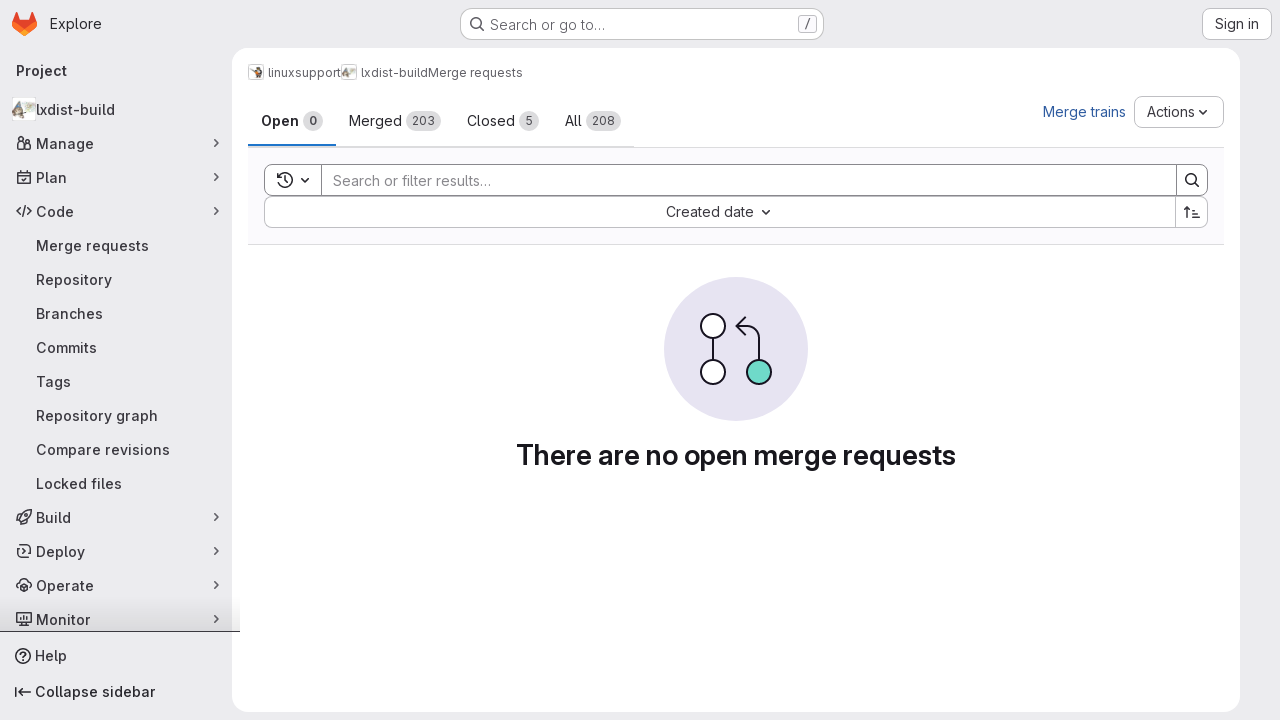

--- FILE ---
content_type: text/javascript; charset=utf-8
request_url: https://gitlab.cern.ch/assets/webpack/3248dfb2.ac9a2353.chunk.js
body_size: 14830
content:
(this.webpackJsonp=this.webpackJsonp||[]).push([["3248dfb2"],{"35TA":function(e,t){var n={kind:"Document",definitions:[{kind:"OperationDefinition",operation:"mutation",name:{kind:"Name",value:"PromoteTimelineEvent"},variableDefinitions:[{kind:"VariableDefinition",variable:{kind:"Variable",name:{kind:"Name",value:"input"}},type:{kind:"NonNullType",type:{kind:"NamedType",name:{kind:"Name",value:"TimelineEventPromoteFromNoteInput"}}},directives:[]}],directives:[],selectionSet:{kind:"SelectionSet",selections:[{kind:"Field",name:{kind:"Name",value:"timelineEventPromoteFromNote"},arguments:[{kind:"Argument",name:{kind:"Name",value:"input"},value:{kind:"Variable",name:{kind:"Name",value:"input"}}}],directives:[],selectionSet:{kind:"SelectionSet",selections:[{kind:"Field",name:{kind:"Name",value:"timelineEvent"},arguments:[],directives:[],selectionSet:{kind:"SelectionSet",selections:[{kind:"Field",name:{kind:"Name",value:"id"},arguments:[],directives:[]}]}},{kind:"Field",name:{kind:"Name",value:"errors"},arguments:[],directives:[]}]}}]}}],loc:{start:0,end:176}};n.loc.source={body:"mutation PromoteTimelineEvent($input: TimelineEventPromoteFromNoteInput!) {\n  timelineEventPromoteFromNote(input: $input) {\n    timelineEvent {\n      id\n    }\n    errors\n  }\n}\n",name:"GraphQL request",locationOffset:{line:1,column:1}};var i={};function s(e,t){for(var n=0;n<e.definitions.length;n++){var i=e.definitions[n];if(i.name&&i.name.value==t)return i}}n.definitions.forEach((function(e){if(e.name){var t=new Set;!function e(t,n){if("FragmentSpread"===t.kind)n.add(t.name.value);else if("VariableDefinition"===t.kind){var i=t.type;"NamedType"===i.kind&&n.add(i.name.value)}t.selectionSet&&t.selectionSet.selections.forEach((function(t){e(t,n)})),t.variableDefinitions&&t.variableDefinitions.forEach((function(t){e(t,n)})),t.definitions&&t.definitions.forEach((function(t){e(t,n)}))}(e,t),i[e.name.value]=t}})),e.exports=n,e.exports.PromoteTimelineEvent=function(e,t){var n={kind:e.kind,definitions:[s(e,t)]};e.hasOwnProperty("loc")&&(n.loc=e.loc);var o=i[t]||new Set,r=new Set,a=new Set;for(o.forEach((function(e){a.add(e)}));a.size>0;){var u=a;a=new Set,u.forEach((function(e){r.has(e)||(r.add(e),(i[e]||new Set).forEach((function(e){a.add(e)})))}))}return r.forEach((function(t){var i=s(e,t);i&&n.definitions.push(i)})),n}(n,"PromoteTimelineEvent")},BmYH:function(e,t,n){"use strict";n.r(t),n.d(t,"useNotes",(function(){return Qt}));var i={};n.r(i),n.d(i,"updateLockedAttribute",(function(){return V})),n.d(i,"expandDiscussion",(function(){return q})),n.d(i,"collapseDiscussion",(function(){return M})),n.d(i,"setNotesData",(function(){return G})),n.d(i,"setNoteableData",(function(){return H})),n.d(i,"setConfidentiality",(function(){return $})),n.d(i,"setUserData",(function(){return z})),n.d(i,"setLastFetchedAt",(function(){return W})),n.d(i,"setInitialNotes",(function(){return Y})),n.d(i,"setTargetNoteHash",(function(){return Q})),n.d(i,"setNotesFetchedState",(function(){return X})),n.d(i,"toggleDiscussion",(function(){return K})),n.d(i,"toggleAllDiscussions",(function(){return J})),n.d(i,"fetchDiscussions",(function(){return Z})),n.d(i,"fetchNotes",(function(){return ee})),n.d(i,"initPolling",(function(){return te})),n.d(i,"fetchDiscussionsBatch",(function(){return ne})),n.d(i,"updateDiscussion",(function(){return ie})),n.d(i,"setDiscussionSortDirection",(function(){return se})),n.d(i,"setTimelineView",(function(){return oe})),n.d(i,"setSelectedCommentPosition",(function(){return re})),n.d(i,"setSelectedCommentPositionHover",(function(){return ae})),n.d(i,"removeNote",(function(){return ue})),n.d(i,"deleteNote",(function(){return ce})),n.d(i,"updateNote",(function(){return de})),n.d(i,"updateOrCreateNotes",(function(){return le})),n.d(i,"promoteCommentToTimelineEvent",(function(){return fe})),n.d(i,"replyToDiscussion",(function(){return he})),n.d(i,"createNewNote",(function(){return pe})),n.d(i,"removePlaceholderNotes",(function(){return ge})),n.d(i,"resolveDiscussion",(function(){return ve})),n.d(i,"toggleResolveNote",(function(){return me})),n.d(i,"closeIssuable",(function(){return _e})),n.d(i,"reopenIssuable",(function(){return be})),n.d(i,"toggleStateButtonLoading",(function(){return Se})),n.d(i,"emitStateChangedEvent",(function(){return Ee})),n.d(i,"toggleIssueLocalState",(function(){return De})),n.d(i,"saveNote",(function(){return Oe})),n.d(i,"setFetchingState",(function(){return Te})),n.d(i,"fetchUpdatedNotes",(function(){return Ie})),n.d(i,"toggleAward",(function(){return ye})),n.d(i,"toggleAwardRequest",(function(){return Ne})),n.d(i,"fetchDiscussionDiffLines",(function(){return ke})),n.d(i,"updateMergeRequestWidget",(function(){return Ce})),n.d(i,"setLoadingState",(function(){return Le})),n.d(i,"filterDiscussion",(function(){return we})),n.d(i,"setCommentsDisabled",(function(){return Pe})),n.d(i,"startTaskList",(function(){return Re})),n.d(i,"updateResolvableDiscussionsCounts",(function(){return je})),n.d(i,"submitSuggestion",(function(){return Ae})),n.d(i,"submitSuggestionBatch",(function(){return Fe})),n.d(i,"addSuggestionInfoToBatch",(function(){return xe})),n.d(i,"removeSuggestionInfoFromBatch",(function(){return Ue})),n.d(i,"convertToDiscussion",(function(){return Be})),n.d(i,"removeConvertedDiscussion",(function(){return Ve})),n.d(i,"setCurrentDiscussionId",(function(){return qe})),n.d(i,"fetchDescriptionVersion",(function(){return Me})),n.d(i,"requestDescriptionVersion",(function(){return Ge})),n.d(i,"receiveDescriptionVersion",(function(){return He})),n.d(i,"receiveDescriptionVersionError",(function(){return $e})),n.d(i,"softDeleteDescriptionVersion",(function(){return ze})),n.d(i,"requestDeleteDescriptionVersion",(function(){return We})),n.d(i,"receiveDeleteDescriptionVersion",(function(){return Ye})),n.d(i,"receiveDeleteDescriptionVersionError",(function(){return Qe})),n.d(i,"updateAssignees",(function(){return Xe})),n.d(i,"updateDiscussionPosition",(function(){return Ke})),n.d(i,"updateMergeRequestFilters",(function(){return Je}));var s={};n.r(s),n.d(s,"filteredDiscussions",(function(){return dt})),n.d(s,"getNotesData",(function(){return lt})),n.d(s,"sortDirection",(function(){return ft})),n.d(s,"timelineEnabled",(function(){return ht})),n.d(s,"getNotesDataByProp",(function(){return pt})),n.d(s,"getNoteableData",(function(){return gt})),n.d(s,"getNoteableDataByProp",(function(){return vt})),n.d(s,"getBlockedByIssues",(function(){return mt})),n.d(s,"userCanReply",(function(){return _t})),n.d(s,"openState",(function(){return bt})),n.d(s,"getUserData",(function(){return St})),n.d(s,"getUserDataByProp",(function(){return Et})),n.d(s,"canUserAddIncidentTimelineEvents",(function(){return Dt})),n.d(s,"notesById",(function(){return Ot})),n.d(s,"noteableType",(function(){return Tt})),n.d(s,"getCurrentUserLastNote",(function(){return Nt})),n.d(s,"getDiscussionCurrentUserLastNote",(function(){return kt})),n.d(s,"showJumpToNextDiscussion",(function(){return Ct})),n.d(s,"isDiscussionResolved",(function(){return Lt})),n.d(s,"allResolvableDiscussions",(function(){return wt})),n.d(s,"resolvedDiscussionsById",(function(){return Pt})),n.d(s,"unresolvedDiscussionsIdsByDate",(function(){return Rt})),n.d(s,"unresolvedDiscussionsIdsByDiff",(function(){return jt})),n.d(s,"resolvedDiscussionCount",(function(){return At})),n.d(s,"discussionTabCounter",(function(){return Ft})),n.d(s,"unresolvedDiscussionsIdsOrdered",(function(){return xt})),n.d(s,"isLastUnresolvedDiscussion",(function(){return Ut})),n.d(s,"findUnresolvedDiscussionIdNeighbor",(function(){return Bt})),n.d(s,"nextUnresolvedDiscussionId",(function(){return Vt})),n.d(s,"previousUnresolvedDiscussionId",(function(){return qt})),n.d(s,"firstUnresolvedDiscussionId",(function(){return Mt})),n.d(s,"getDiscussion",(function(){return Gt})),n.d(s,"suggestionsCount",(function(){return Ht})),n.d(s,"hasDrafts",(function(){return $t})),n.d(s,"getSuggestionsFilePaths",(function(){return zt})),n.d(s,"getFetchDiscussionsConfig",(function(){return Wt})),n.d(s,"allDiscussionsExpanded",(function(){return Yt}));n("3UXl"),n("iyoE");var o=n("8T/f"),r=n("7KAB"),a=n("Tmea"),u=n.n(a),c=(n("UezY"),n("z6RN"),n("hG7+"),n("B++/"),n("47t/"),n("ZzK0"),n("BzOf"),n("aFm2"),n("R9qC"),n("EmJ/")),d=n.n(c),l=n("ewH8"),f=n("XtiI"),h=n("qPgm"),p=n("jlnU"),g=n("bpeo"),v=n("AxUD"),m=n("2ibD"),_=n("/lV4"),b=n("udiD"),S=n("dR/i"),E=n("HzGH"),D=n.n(E),O=n("LX6e"),T=n.n(O),I=n("/ode"),y=n("NmEs"),N=n("3twG"),k=n("Or2z"),C=n("QBXl"),L=n("SqD0"),w=n("FxFN"),P=n("4wgn"),R=n("Fm0f"),j=n("WelT"),A=n("J7NB"),F=n("35TA"),x=n.n(F),U=n("sg/V"),B=n("jiJn");function V({locked:e,fullPath:t}){var n=this;const{iid:i,targetType:s}=this.getNoteableData;return B.c.mutate({mutation:s===v.p?D.a:T.a,variables:{input:{projectPath:t,iid:String(i),locked:e}}}).then((function({data:e}){const t=s===v.p?e.issueSetLocked.issue.discussionLocked:e.mergeRequestSetLocked.mergeRequest.discussionLocked;n[U.F](t)}))}function q(e){e.discussionId&&this.tryStore("legacyDiffs").renderFileForDiscussionId(e.discussionId),this[U.m](e)}function M(e){return this[U.i](e)}function G(e){return this[U.L](e)}function H(e){return this[U.K](e)}function $(e){return this[U.G](e)}function z(e){return this[U.V](e)}function W(e){return this[U.I](e)}function Y(e){return this[U.c](e)}function Q(e){return this[U.T](e)}function X(e){return this[U.M](e)}function K(e){return this[U.Y](e)}function J(){const e=this.allDiscussionsExpanded;this[U.C](!e)}function Z({path:e,filter:t,persistFilter:n}){var i=this;let s=void 0!==t?{params:{notes_filter:t,persist_filter:n}}:null;return this.noteableType===r.MERGE_REQUEST_NOTEABLE_TYPE&&(s={params:{notes_filter:0,persist_filter:!1}}),this.noteableType===r.ISSUE_NOTEABLE_TYPE||this.noteableType===r.MERGE_REQUEST_NOTEABLE_TYPE?this.fetchDiscussionsBatch({path:e,config:s,perPage:20}):m.a.get(e,s).then((function({data:e}){i[U.c](e),i[U.E](!1),i.updateResolvableDiscussionsCounts()}))}function ee(){var e=this;return this.isFetching?null:(this.setFetchingState(!0),this.fetchDiscussions(this.getFetchDiscussionsConfig).then((function(){return e.initPolling()})).then((function(){e.setLoadingState(!1),e.setNotesFetchedState(!0),A.a.$emit("fetchedNotesData"),e.setFetchingState(!1)})).catch((function(){e.setLoadingState(!1),e.setNotesFetchedState(!0),Object(p.createAlert)({message:Object(_.a)("Something went wrong while fetching comments. Please try again.")})})))}function te(){var e=this;if(this.isPollingInitialized)return;this.setLastFetchedAt(this.getNotesDataByProp("lastFetchedAt"));const t=u()((function(){e.fetchUpdatedNotes()}),r.FETCH_UPDATED_NOTES_DEBOUNCE_TIMEOUT);f.a.subscriptions.create({channel:"Noteable::NotesChannel",project_id:this.notesData.projectId,group_id:this.notesData.groupId,noteable_type:this.notesData.noteableType,noteable_id:this.notesData.noteableId},{connected:function(){e.fetchUpdatedNotes()},received(e){"updated"===e.event&&t()}}),this[U.H](!0)}function ne({path:e,config:t,cursor:n,perPage:i}){var s=this;const o={...null==t?void 0:t.params,per_page:i};return n&&(o.cursor=n),m.a.get(e,{params:o}).then((function({data:n,headers:o}){if(s[U.c](n),o&&o["x-next-page-cursor"]){var r;const n={...t};return null!=t&&null!==(r=t.params)&&void 0!==r&&r.persist_filter&&(delete n.params.notes_filter,delete n.params.persist_filter),s.fetchDiscussionsBatch({path:e,config:n,cursor:o["x-next-page-cursor"],perPage:Math.min(Math.round(1.5*i),100)})}s[U.B](!0),s[U.E](!1),s.updateResolvableDiscussionsCounts()}))}function ie(e){return null==e?null:(this[U.bb](e),B.a(this.discussions,e.id))}function se({direction:e,persist:t=!0}){this[U.z]({direction:e,persist:t})}function oe(e){this[U.U](e)}function re(e){this[U.R](e)}function ae(e){this[U.S](e)}function ue(e){const t=this.discussions.find((function({id:t}){return t===e.discussion_id}));this[U.k](e),this.updateMergeRequestWidget(),this.updateResolvableDiscussionsCounts(),Object(y.z)()&&this.tryStore("legacyDiffs").removeDiscussionsFromDiff(t)}function ce(e){var t=this;return m.a.delete(e.path).then((function(){t.removeNote(e)}))}function de({endpoint:e,note:t}){var n=this;return m.a.put(e,t).then((function({data:e}){n[U.db](e),n.startTaskList()}))}function le(e){var t=this;e.forEach((function(e){if(t.notesById[e.id])t[U.db](e);else if(e.type===r.DISCUSSION_NOTE||e.type===r.DIFF_NOTE){B.a(t.discussions,e.discussion_id)?t[U.b](e):e.type!==r.DIFF_NOTE||e.base_discussion?t[U.a](e):(n=t.currentlyFetchingDiscussions)?(!0!==n&&clearTimeout(t.currentlyFetchingDiscussions),t[U.E](setTimeout((function(){t.fetchDiscussions({path:t.notesData.discussionsPath})}),r.DISCUSSION_FETCH_TIMEOUT))):(t[U.E](!0),t.fetchDiscussions({path:t.notesData.discussionsPath}))}else t[U.a](e);var n}))}function fe({noteId:e,addError:t,addGenericError:n}){var i=this;return this[U.P](!0),B.c.mutate({mutation:x.a,variables:{input:{noteId:Object(w.c)(P.I,e)}}}).then((function({data:e={}}){var n;const i=null===(n=e.timelineEventPromoteFromNote)||void 0===n?void 0:n.errors;if(i.length){const e=Object(_.j)(t,{error:i.join(". ")});throw new Error(e)}A.a.$emit("comment-promoted-to-timeline-event"),Object(b.default)(Object(_.a)("Comment added to the timeline."))})).catch((function(e){const t=e.message||n;let i=!1,s=null;t===n&&(i=!0,s=e),Object(p.createAlert)({message:t,captureError:i,error:s})})).finally((function(){i[U.P](!1)}))}function he({endpoint:e,data:t}){var n=this;return m.a.post(e,t).then((function({data:e}){return e.discussion?(n[U.bb](e.discussion),n.updateOrCreateNotes(e.discussion.notes),n.updateMergeRequestWidget(),n.startTaskList(),n.updateResolvableDiscussionsCounts()):n[U.b](e),e}))}function pe({endpoint:e,data:t}){var n=this;return m.a.post(e,t).then((function({data:e}){return e.errors||(n[U.a](e),n.updateMergeRequestWidget(),n.startTaskList(),n.updateResolvableDiscussionsCounts()),e}))}function ge(){return this[U.s]()}function ve({discussionId:e}){const t=B.a(this.discussions,e),n=this.isDiscussionResolved(e);return t?n?Promise.resolve():this.toggleResolveNote({endpoint:t.resolve_path,isResolved:n,discussion:!0}):Promise.reject()}function me({endpoint:e,isResolved:t,discussion:n}){var i=this;const s=t?r.UNRESOLVE_NOTE_METHOD_NAME:r.RESOLVE_NOTE_METHOD_NAME,o=n?U.bb:U.db;return m.a[s](e).then((function({data:e}){i[o](e),i.updateResolvableDiscussionsCounts(),i.updateMergeRequestWidget()}))}function _e(){var e=this;return this.toggleStateButtonLoading(!0),m.a.put(this.notesData.closePath).then((function({data:t}){e[U.h](),e.emitStateChangedEvent(t),e.toggleStateButtonLoading(!1)}))}function be(){var e=this;return this.toggleStateButtonLoading(!0),m.a.put(this.notesData.reopenPath).then((function({data:t}){e[U.u](),e.emitStateChangedEvent(t),e.toggleStateButtonLoading(!1)}))}function Se(e){return this[U.Z](e)}function Ee(e){const t=new CustomEvent(g.a,{detail:{data:e,isClosed:this.openState===v.d}});document.dispatchEvent(t)}function De(e){e===v.d?this[U.h]():e===v.j&&this[U.u]()}function Oe(e){var t=this;const n=e.data.draft_note||e.data["note[note]"]||e.data.note.note;let i=n;const s=B.d(i),o=e.data.in_reply_to_discussion_id;let r;const a={...e};!0===a.isDraft?(r=o?Object(R.a)().addDraftToDiscussion:Object(R.a)().createNewDraft,!a.draft_note&&e.note&&(a.draft_note=a.note,delete a.note)):r=o?this.replyToDiscussion:this.createNewNote,this[U.s](),s&&(i=B.f(i)),i.length&&this[U.W]({id:Object(j.a)()[0],noteBody:i,replyId:o}),s&&this[U.W]({id:Object(j.a)()[0],isSystemNote:!0,noteBody:B.b(n),replyId:o});return r(a).then((function(t){const{quick_actions_status:{messages:n=null,command_names:i=[]}={}}=t;return(null==i?void 0:i.indexOf("submit_review"))>=0&&Object(R.a)().clearDrafts(),s&&n&&(S.a.setConfidentiality&&n.some((function(e){return e.includes("Made this issue confidential")}))&&S.a.setConfidentiality(),d()(".js-gfm-input").trigger("clear-commands-cache.atwho"),Object(p.createAlert)({message:n||Object(_.a)("Commands applied"),variant:p.VARIANT_INFO,parent:e.flashContainer})),t})).then((function(t){const{commands_changes:n}=t,{emoji_award:i}=n||{};if(!i)return t;const s=d()(".js-awards-block").eq(0);return Object(I.a)().then((function(e){e.addAwardToEmojiBar(s,i),e.scrollToAwards()})).catch((function(){Object(p.createAlert)({message:Object(_.a)("Something went wrong while adding your award. Please try again."),parent:e.flashContainer})})).then((function(){return t}))})).then((function(e){const{commands_changes:t}=e,{spend_time:n,time_estimate:i}=t||{};return null==n&&null==i||k.a.$emit("timeTrackingUpdated",{commands_changes:t}),e})).then((function(e){return t[U.s](),e}))}function Te(e){return this[U.N](e)}function Ie(){var e=this;const{endpoint:t,options:n}={endpoint:(i=this).notesData.notesPath,options:{headers:{"X-Last-Fetched-At":i.lastFetchedAt?""+i.lastFetchedAt:void 0}}};var i;return m.a.get(t,n).then((async function({data:t}){var n;if(e.isResolvingDiscussion)return null;if(null!==(n=t.notes)&&void 0!==n&&n.length){var i;const n=null===(i=t.notes)||void 0===i?void 0:i.find((function(e){return"duo_code_review_bot"===e.author.user_type&&!e.system}));if(n){let t=e.discussions.filter((function(e){return e.id===n.discussion_id}));t.length||(t=e.discussions);for(const n of t){const t=n.notes.find((function(e){return"duo_code_review_bot"===e.author.user_type&&e.system}));if(t){e.removeNote(t);break}}}await e.updateOrCreateNotes(t.notes),e.startTaskList(),e.updateResolvableDiscussionsCounts()}e[U.I](t.last_fetched_at)})).catch((function(){}))}function ye({awardName:e,noteId:t}){this[U.X]({awardName:e,note:this.notesById[t]})}function Ne(e){var t=this;const{endpoint:n,awardName:i}=e;return m.a.post(n,{name:i}).then((function(){t.toggleAward(e)}))}function ke(e){var t=this;return m.a.get(e.truncated_diff_lines_path).then((function({data:n}){t[U.A]({discussionId:e.id,diffLines:n.truncated_diff_lines})}))}const Ce=function(){L.a.$emit("mr.discussion.updated")};function Le(e){this[U.O](e)}function we({path:e,filter:t,persistFilter:n}){var i=this;this[U.f](),this.setLoadingState(!0),this.fetchDiscussions({path:e,filter:t,persistFilter:n}).then((function(){i.setLoadingState(!1),i.setNotesFetchedState(!0)})).catch((function(){i.setLoadingState(!1),i.setNotesFetchedState(!0),Object(p.createAlert)({message:Object(_.a)("Something went wrong while fetching comments. Please try again.")})}))}function Pe(e){this[U.l](e)}function Re(){var e=this;return l.default.nextTick((function(){return new C.a({dataType:"note",fieldName:"note",selector:".notes .is-editable",onSuccess:function(){return e.startTaskList()}})}))}function je(){return this[U.eb]()}function Ae({discussionId:e,suggestionId:t,flashContainer:n,message:i}){var s=this;return this[U.Q](!0),h.b.applySuggestion(t,i).then((function(){return s.resolveDiscussion({discussionId:e}).catch((function(){}))})).catch((function(e){var t;const i=Object(_.a)("Something went wrong while applying the suggestion. Please try again."),s=(null===(t=e.response.data)||void 0===t?void 0:t.message)||i;Object(p.createAlert)({message:s,parent:n})})).finally((function(){s[U.Q](!1)}))}function Fe({message:e,flashContainer:t}){var n=this;const i=this.batchSuggestionsInfo.map((function({suggestionId:e}){return e}));return this[U.x](!0),this[U.Q](!0),h.b.applySuggestionBatch(i,e).then((function(){return Promise.all(n.batchSuggestionsInfo.map((function(e){const{discussionId:t}=e;return n.resolveDiscussion({discussionId:t}).catch((function(){}))})))})).then((function(){return n[U.g]()})).catch((function(e){var n;const i=Object(_.a)("Something went wrong while applying the batch of suggestions. Please try again."),s=(null===(n=e.response.data)||void 0===n?void 0:n.message)||i;Object(p.createAlert)({message:s,parent:t})})).finally((function(){n[U.x](!1),n[U.Q](!1)}))}function xe({suggestionId:e,noteId:t,discussionId:n}){return this[U.d]({suggestionId:e,noteId:t,discussionId:n})}function Ue(e){return this[U.t](e)}function Be(e){return this[U.j](e)}function Ve(e){return this[U.r](e)}function qe(e){return this[U.y](e)}function Me({endpoint:e,startingVersion:t,versionId:n}){var i=this;let s=e;return t&&(s=Object(N.C)({start_version_id:t},s)),this.requestDescriptionVersion(),m.a.get(s).then((function(e){i.receiveDescriptionVersion({descriptionVersion:e.data,versionId:n})})).catch((function(e){i.receiveDescriptionVersionError(e),Object(p.createAlert)({message:Object(_.a)("Something went wrong while fetching description changes. Please try again.")})}))}function Ge(){this[U.w]()}function He(e){this[U.p](e)}function $e(e){this[U.q](e)}function ze({endpoint:e,startingVersion:t,versionId:n}){var i=this;let s=e;return t&&(s=Object(N.C)({start_version_id:t},s)),this.requestDeleteDescriptionVersion(),m.a.delete(s).then((function(){i.receiveDeleteDescriptionVersion(n)})).catch((function(e){throw i.receiveDeleteDescriptionVersionError(e),Object(p.createAlert)({message:Object(_.a)("Something went wrong while deleting description changes. Please try again.")}),new Error}))}function We(){this[U.v]()}function Ye(e){this[U.n]({[e]:Object(_.a)("Deleted")})}function Qe(e){this[U.o](e)}function Xe(e){this[U.ab](e)}function Ke(e){this[U.cb](e)}function Je(e){return this[U.J](e)}var Ze=n("VNnR"),et=n.n(Ze),tt=(n("v2fZ"),n("q/Lx")),nt={[U.a](e){const t=e.discussion?e.discussion.notes[0]:e,{discussion_id:n,type:i}=t,[s]=this.discussions.filter((function(e){return e.id===t.discussion_id})),o=i===r.DISCUSSION_NOTE||i===r.DIFF_NOTE;if(!s){let i=e.discussion||t.base_discussion;i||(i={expanded:!0,id:n,individual_note:!o,reply_id:n},o&&Object(y.z)()&&(i.resolvable=t.resolvable,i.resolved=!1,i.active=!0,i.resolve_path=t.resolve_path,i.resolve_with_issue_path=t.resolve_with_issue_path,i.diff_discussion=!1)),i.truncated_diff_lines&&(i.truncated_diff_lines=B.e(i.truncated_diff_lines));const s=[{...t}];delete s[0].base_discussion,this.discussions.push({...i,notes:s})}},[U.b](e){const t=B.a(this.discussions,e.discussion_id),n=t&&B.a(t.notes,e.id);t&&!n&&t.notes.push(e)},[U.k](e){const t=B.a(this.discussions,e.discussion_id);if(t.individual_note)this.discussions.splice(this.discussions.indexOf(t),1);else{const n=B.a(t.notes,e.id);t.notes.splice(t.notes.indexOf(n),1),t.notes.length||this.discussions.splice(this.discussions.indexOf(t),1)}},[U.m]({discussionId:e}){const t=B.a(this.discussions,e);Object.assign(t,{expanded:!0})},[U.i]({discussionId:e}){const t=B.a(this.discussions,e);Object.assign(t,{expanded:!1})},[U.s](){const{discussions:e}=this;for(let t=e.length-1;t>=0;t-=1){const n=e[t],i=n.notes;if(i.length>1)for(let e=i.length-1;e>=0;e-=1)i[e].isPlaceholderNote&&i.splice(e,1);else n.isPlaceholderNote&&e.splice(t,1)}},[U.L](e){Object.assign(this,{notesData:e})},[U.K](e){Object.assign(this,{noteableData:e})},[U.G](e){this.noteableData.confidential=e},[U.F](e){this.noteableData.discussion_locked=e},[U.V](e){Object.assign(this,{userData:e})},[U.f](){this.discussions=[]},[U.c](e){var t=this;e.forEach((function(e){const n={...e},i={};if(n.diff_file&&(i.file_hash=n.diff_file.file_hash,i.truncated_diff_lines=B.e(n.truncated_diff_lines||[])),n.individual_note&&n.notes.length>1)n.notes.forEach((function(e){const s={...n,...i,notes:[e]},o=t.discussions.find((function(t){return t.id===n.id&&t.notes[0].id===e.id}));o?t.discussions.splice(t.discussions.indexOf(o),1,s):t.discussions.push(s)}));else{const e=B.a(t.discussions,n.id);e?t.discussions.splice(t.discussions.indexOf(e),1,{...n,...i,expanded:e.expanded}):t.discussions.push({...n,...i})}}))},[U.I](e){Object.assign(this,{lastFetchedAt:e})},[U.T](e){Object.assign(this,{targetNoteHash:e})},[U.W](e){const t={id:e.id,individual_note:!0,isPlaceholderNote:!0,placeholderType:e.isSystemNote?r.SYSTEM_NOTE:r.NOTE,notes:[{body:e.noteBody}]},n=B.a(this.discussions,e.replyId);n?n.notes=[...n.notes,t]:this.discussions.push(t)},[U.X](e){const{awardName:t,note:n}=e,{id:i,name:s,username:o}=this.userData,r=n.award_emoji.filter((function(t){return""+t.name==""+e.awardName&&t.user.id===i}));r.length?n.award_emoji.splice(n.award_emoji.indexOf(r[0]),1):n.award_emoji.push({name:t,user:{id:i,name:s,username:o}})},[U.Y]({discussionId:e,forceExpanded:t=null}){const n=B.a(this.discussions,e);Object.assign(n,{expanded:null===t?!n.expanded:t})},[U.D]({discussionIds:e,expanded:t}){var n=this;null!=e&&e.length&&e.forEach((function(e){const i=B.a(n.discussions,e);Object.assign(i,{expanded:t})}))},[U.C](e){this.discussions.forEach((function(t){Object.assign(t,{expanded:e})}))},[U.Q](e){this.isResolvingDiscussion=e},[U.db](e){const t=B.a(this.discussions,e.discussion_id);if(delete e.base_discussion,t.individual_note)e.type===r.DISCUSSION_NOTE&&(t.individual_note=!1),t.notes.splice(0,1,e);else{const n=B.a(t.notes,e.id);et()(n,e)||t.notes.splice(t.notes.indexOf(n),1,e)}e.resolvable&&e.id===t.notes[0].id&&Object.assign(t,{resolvable:e.resolvable,resolved:e.resolved,resolved_at:e.resolved_at,resolved_by:e.resolved_by,resolved_by_push:e.resolved_by_push})},[U.e]({noteId:e,discussionId:t,suggestionId:n}){const i=B.a(this.discussions,t),s=B.a(i.notes,e);s.suggestions=s.suggestions.map((function(e){return{...e,applied:e.applied||e.id===n,appliable:!1}}))},[U.x](e){var t=this;this.batchSuggestionsInfo.forEach((function(n){const{discussionId:i,noteId:s,suggestionId:o}=n,r=B.a(t.discussions,i),a=B.a(r.notes,s);a.suggestions=a.suggestions.map((function(t){return{...t,is_applying_batch:t.id===o&&e}}))}))},[U.d]({noteId:e,discussionId:t,suggestionId:n}){this.batchSuggestionsInfo.push({suggestionId:n,noteId:e,discussionId:t})},[U.t](e){const t=this.batchSuggestionsInfo.findIndex((function({suggestionId:t}){return t===e}));-1!==t&&this.batchSuggestionsInfo.splice(t,1)},[U.g](){this.batchSuggestionsInfo.splice(0,this.batchSuggestionsInfo.length)},[U.bb](e){const t=e,n=this.discussions.find((function(e){return e.id===t.id}));t.expanded=!0,Object.assign(n,{...t})},[U.cb]({discussionId:e,position:t}){const n=this.discussions.find((function(t){return t.id===e}));n&&Object.assign(n.position,{...t})},[U.h](){Object.assign(this.noteableData,{state:v.d})},[U.u](){Object.assign(this.noteableData,{state:v.j})},[U.Z](e){Object.assign(this,{isToggleStateButtonLoading:e})},[U.M](e){Object.assign(this,{isNotesFetched:e})},[U.O](e){this.isLoading=e},[U.N](e){this.isFetching=e},[U.A]({discussionId:e,diffLines:t}){B.a(this.discussions,e).truncated_diff_lines=B.e(t)},[U.z]({direction:e,persist:t}){this.discussionSortOrder=e,this.persistSortOrder=t},[U.U](e){this.isTimelineEnabled=e},[U.R](e){this.selectedCommentPosition=e},[U.S](e){this.selectedCommentPositionHover=e},[U.l](e){this.commentsDisabled=e},[U.eb](){this.resolvableDiscussionsCount=this.discussions.filter((function(e){return!e.individual_note&&e.resolvable})).length,this.unresolvedDiscussionsCount=this.discussions.filter((function(e){return!e.individual_note&&e.resolvable&&e.notes.some((function(e){return e.resolvable&&!e.resolved}))})).length},[U.j](e){const t=[...this.convertedDisscussionIds,e];Object.assign(this,{convertedDisscussionIds:t})},[U.r](e){const t=[...this.convertedDisscussionIds];t.splice(t.indexOf(e),1),Object.assign(this,{convertedDisscussionIds:t})},[U.y](e){this.currentDiscussionId=e},[U.w](){this.isLoadingDescriptionVersion=!0},[U.p]({descriptionVersion:e,versionId:t}){const n={...this.descriptionVersions,[t]:e};Object.assign(this,{descriptionVersions:n,isLoadingDescriptionVersion:!1})},[U.q](){this.isLoadingDescriptionVersion=!1},[U.v](){this.isLoadingDescriptionVersion=!0},[U.n](e){this.isLoadingDescriptionVersion=!1,Object.assign(this.descriptionVersions,e)},[U.o](){this.isLoadingDescriptionVersion=!1},[U.ab](e){this.noteableData.assignees=e},[U.E](e){this.currentlyFetchingDiscussions=e},[U.B](e){this.doneFetchingBatchDiscussions=e},[U.P](e){this.isPromoteCommentToTimelineEventInProgress=e},[U.H](e){this.isPollingInitialized=e},[U.J](e){this.mergeRequestFilters=e},reset(){Object.assign(this,Object(tt.a)())}},it=n("OksX"),st=n.n(it),ot=n("HCER"),rt=n.n(ot),at=(n("RFHG"),n("xuo1"),n("LdIe"),n("PTOk"),n("Gtn5")),ut=n("OcFZ"),ct=n("nI2g");function dt(){var e=this;let t=st()(this.discussions);return"merge_request"===this.noteableData.targetType&&(t=t.reduce((function(t,n){return function(e,t){if(e.length===r.MR_FILTER_OPTIONS)return!1;if(0===e.length)return!0;const n=t.notes[0],i=r.MR_FILTER_OPTIONS.filter((function({value:t}){return!e.includes(t)}));for(let e=0,r=i.length;e<r;e+=1){var s,o,a,u,c,d;const r=i[e];if(null!==(s=r.systemNoteIcons)&&void 0!==s&&s.includes(n.system_note_icon_name)||null!==(o=r.noteType)&&void 0!==o&&o.includes(n.type)&&(null===(a=n.author)||void 0===a||!a.bot)||n.system&&null!==(u=r.noteText)&&void 0!==u&&u.some((function(e){return n.note.includes(e)}))||r.individualNote===t.individual_note&&!n.system&&(null===(c=n.author)||void 0===c||!c.bot)||r.bot&&null!==(d=n.author)&&void 0!==d&&d.bot)return!0}return!1}(e.mergeRequestFilters,n)||t.push(n),t}),[])),this.isTimelineEnabled&&(t=t.reduce((function(e,t){const n=t.notes.map((function(e){return{...t,id:e.id,created_at:e.created_at,individual_note:!0,notes:[e]}}));return e.concat(n)}),[]).sort((function(e,t){return new Date(e.created_at)-new Date(t.created_at)}))),t=Object(ct.a)(t),t=t.concat(Object(R.a)().drafts.filter((function(e){return!e.file_path&&!e.discussion_id})).map((function(e){return{...e,individual_note:!0}})).sort((function(e,t){return e.id-t.id}))),this.discussionSortOrder===r.DESC&&(t=t.reverse()),t}function lt(){return this.notesData}function ft(){return this.discussionSortOrder}function ht(){return this.isTimelineEnabled}function pt(){var e=this;return function(t){return e.notesData[t]}}function gt(){return this.noteableData}function vt(){var e=this;return function(t){return e.noteableData[t]}}function mt(){return this.noteableData.blocked_by_issues}function _t(){return Boolean(this.noteableData.current_user.can_create_note)}function bt(){return Object(y.z)()?ut.a.state:this.noteableData.state}function St(){return this.userData||{}}function Et(){var e=this;return function(t){return e.userData&&e.userData[t]}}function Dt(){var e;return Boolean((null===(e=this.userData)||void 0===e?void 0:e.can_add_timeline_events)&&this.noteableData.type===r.NOTEABLE_TYPE_MAPPING.Incident)}function Ot(){return this.discussions.reduce((function(e,t){return t.notes.every((function(t){return Object.assign(e,{[t.id]:t})})),e}),{})}function Tt(){const{ISSUE_NOTEABLE_TYPE:e,MERGE_REQUEST_NOTEABLE_TYPE:t,EPIC_NOTEABLE_TYPE:n}=r;return this.noteableData.noteableType===n?n:this.noteableData.merge_params?t:e}const It=function(e){return e.slice(0).reverse()},yt=function(e,t){return!e.system&&t.userData&&e.author&&e.author.id===t.userData.id};function Nt(){var e=this;return rt()(It(this.discussions).map((function(e){return It(e.notes)}))).find((function(t){return yt(t,e)}))}function kt(){var e=this;return function(t){return It(t.notes).find((function(t){return yt(t,e)}))}}function Ct(){var e=this;return function(t="discussion"){return("discussion"!==t?e.unresolvedDiscussionsIdsByDiff:e.unresolvedDiscussionsIdsByDate).length>1}}function Lt(){var e=this;return function(t){return void 0!==e.resolvedDiscussionsById[t]}}function wt(){return this.discussions.filter((function(e){return!e.individual_note&&e.resolvable}))}function Pt(){const e={};return this.discussions.filter((function(e){return e.resolvable})).forEach((function(t){if(t.notes){t.notes.filter((function(e){return e.resolvable})).every((function(e){return e.resolved}))&&(e[t.id]=t)}})),e}function Rt(){return this.allResolvableDiscussions.filter((function(e){return!e.resolved})).sort((function(e,t){const n=new Date(e.notes[0].created_at),i=new Date(t.notes[0].created_at);return n<i?-1:n===i?0:1})).map((function(e){return e.id}))}function jt(){const e=this.tryStore("legacyDiffs").diffFiles;return this.allResolvableDiscussions.filter((function(e){return!e.resolved&&e.active})).sort((function(t,n){let i=0;if(!t.diff_file||!n.diff_file)return i;const s=e.find((function(e){return Object(at.h)({fileA:e,fileB:t.diff_file,mode:"mr"})})),o=e.find((function(e){return Object(at.h)({fileA:e,fileB:n.diff_file,mode:"mr"})}));s&&o&&(i=s.order-o.order);const r=[t.position.new_line,t.position.old_line],a=[n.position.new_line,n.position.old_line];return i<0||0===i&&Math.max(r[0],r[1])<Math.max(a[0],a[1])?-1:1})).map((function(e){return e.id}))}function At(){const e=this.resolvedDiscussionsById;return Object.keys(e).length}function Ft(){return this.discussions.reduce((function(e,t){return e+t.notes.filter((function(e){return!e.system&&!e.placeholder})).length}),0)}function xt(){var e=this;return function(t){return t?e.unresolvedDiscussionsIdsByDiff:e.unresolvedDiscussionsIdsByDate}}function Ut(){var e=this;return function(t,n){const i=e.unresolvedDiscussionsIdsOrdered(n);return i[i.length-1]===t}}function Bt(){var e=this;return function({discussionId:t,diffOrder:n,step:i}){const s=e.unresolvedDiscussionsIdsOrdered(n),o=e.unresolvedDiscussionsIdsOrdered(!1),r=s.length?s:o,a=r.indexOf(t)+i;return a<0&&i<0?r[r.length-1]:a===r.length&&i>0?r[0]:r[a]}}function Vt(){var e=this;return function(t,n){return e.findUnresolvedDiscussionIdNeighbor({discussionId:t,diffOrder:n,step:1})}}function qt(){var e=this;return function(t,n){return e.findUnresolvedDiscussionIdNeighbor({discussionId:t,diffOrder:n,step:-1})}}function Mt(){var e=this;return function(t){return t?e.unresolvedDiscussionsIdsByDiff[0]:e.unresolvedDiscussionsIdsByDate[0]}}function Gt(){var e=this;return function(t){return e.discussions.find((function(e){return e.id===t}))}}function Ht(){return Object.values(this.notesById).filter((function(e){var t;return null===(t=e.suggestions)||void 0===t?void 0:t.length})).length}function $t(){return Boolean(Object(R.a)().hasDrafts)}function zt(){var e=this;return function(){return e.batchSuggestionsInfo.reduce((function(t,n){var i;const s=e.discussions.find((function(e){return e.id===n.discussionId}));return-1===t.indexOf(null==s||null===(i=s.diff_file)||void 0===i?void 0:i.file_path)&&t.push(s.diff_file.file_path),t}),[])}}function Wt(){const e={path:this.getNotesDataByProp("discussionsPath")},t=this.getNotesDataByProp("notesFilter")||r.DISCUSSION_FILTERS_DEFAULT_VALUE;return Object(N.k)(r.NOTE_UNDERSCORE)&&t!==r.DISCUSSION_FILTERS_DEFAULT_VALUE?{...e,filter:r.DISCUSSION_FILTERS_DEFAULT_VALUE,persistFilter:!1}:e}function Yt(){return this.discussions.every((function(e){return e.expanded}))}const Qt=Object(o.c)("legacyNotes",{state:()=>({discussions:[],discussionSortOrder:r.ASC,persistSortOrder:!0,convertedDisscussionIds:[],targetNoteHash:null,lastFetchedAt:null,currentDiscussionId:null,batchSuggestionsInfo:[],currentlyFetchingDiscussions:!1,doneFetchingBatchDiscussions:!1,selectedCommentPosition:null,selectedCommentPositionHover:null,isToggleStateButtonLoading:!1,isNotesFetched:!1,isLoading:!0,isLoadingDescriptionVersion:!1,isPromoteCommentToTimelineEventInProgress:!1,notesData:{markdownDocsPath:""},userData:{},noteableData:{discussion_locked:!1,archived:!1,confidential:!1,current_user:{},preview_note_path:"path/to/preview"},isResolvingDiscussion:!1,commentsDisabled:!1,resolvableDiscussionsCount:0,unresolvedDiscussionsCount:0,descriptionVersions:{},isTimelineEnabled:!1,isFetching:!1,isPollingInitialized:!1,mergeRequestFilters:r.MR_FILTER_OPTIONS.map((function(e){return e.value}))}),actions:{...nt,...i},getters:{...s}})},HCER:function(e,t,n){var i=n("4ips");e.exports=function(e){return(null==e?0:e.length)?i(e,1/0):[]}},HzGH:function(e,t){var n={kind:"Document",definitions:[{kind:"OperationDefinition",operation:"mutation",name:{kind:"Name",value:"updateIssueLocked"},variableDefinitions:[{kind:"VariableDefinition",variable:{kind:"Variable",name:{kind:"Name",value:"input"}},type:{kind:"NonNullType",type:{kind:"NamedType",name:{kind:"Name",value:"IssueSetLockedInput"}}},directives:[]}],directives:[],selectionSet:{kind:"SelectionSet",selections:[{kind:"Field",name:{kind:"Name",value:"issueSetLocked"},arguments:[{kind:"Argument",name:{kind:"Name",value:"input"},value:{kind:"Variable",name:{kind:"Name",value:"input"}}}],directives:[],selectionSet:{kind:"SelectionSet",selections:[{kind:"Field",name:{kind:"Name",value:"issue"},arguments:[],directives:[],selectionSet:{kind:"SelectionSet",selections:[{kind:"Field",name:{kind:"Name",value:"id"},arguments:[],directives:[]},{kind:"Field",name:{kind:"Name",value:"discussionLocked"},arguments:[],directives:[]}]}},{kind:"Field",name:{kind:"Name",value:"errors"},arguments:[],directives:[]}]}}]}}],loc:{start:0,end:160}};n.loc.source={body:"mutation updateIssueLocked($input: IssueSetLockedInput!) {\n  issueSetLocked(input: $input) {\n    issue {\n      id\n      discussionLocked\n    }\n    errors\n  }\n}\n",name:"GraphQL request",locationOffset:{line:1,column:1}};var i={};function s(e,t){for(var n=0;n<e.definitions.length;n++){var i=e.definitions[n];if(i.name&&i.name.value==t)return i}}n.definitions.forEach((function(e){if(e.name){var t=new Set;!function e(t,n){if("FragmentSpread"===t.kind)n.add(t.name.value);else if("VariableDefinition"===t.kind){var i=t.type;"NamedType"===i.kind&&n.add(i.name.value)}t.selectionSet&&t.selectionSet.selections.forEach((function(t){e(t,n)})),t.variableDefinitions&&t.variableDefinitions.forEach((function(t){e(t,n)})),t.definitions&&t.definitions.forEach((function(t){e(t,n)}))}(e,t),i[e.name.value]=t}})),e.exports=n,e.exports.updateIssueLocked=function(e,t){var n={kind:e.kind,definitions:[s(e,t)]};e.hasOwnProperty("loc")&&(n.loc=e.loc);var o=i[t]||new Set,r=new Set,a=new Set;for(o.forEach((function(e){a.add(e)}));a.size>0;){var u=a;a=new Set,u.forEach((function(e){r.has(e)||(r.add(e),(i[e]||new Set).forEach((function(e){a.add(e)})))}))}return r.forEach((function(t){var i=s(e,t);i&&n.definitions.push(i)})),n}(n,"updateIssueLocked")},J7NB:function(e,t,n){"use strict";var i=n("7xOh");t.a=Object(i.a)()},LX6e:function(e,t){var n={kind:"Document",definitions:[{kind:"OperationDefinition",operation:"mutation",name:{kind:"Name",value:"updateMergeRequestLocked"},variableDefinitions:[{kind:"VariableDefinition",variable:{kind:"Variable",name:{kind:"Name",value:"input"}},type:{kind:"NonNullType",type:{kind:"NamedType",name:{kind:"Name",value:"MergeRequestSetLockedInput"}}},directives:[]}],directives:[],selectionSet:{kind:"SelectionSet",selections:[{kind:"Field",name:{kind:"Name",value:"mergeRequestSetLocked"},arguments:[{kind:"Argument",name:{kind:"Name",value:"input"},value:{kind:"Variable",name:{kind:"Name",value:"input"}}}],directives:[],selectionSet:{kind:"SelectionSet",selections:[{kind:"Field",name:{kind:"Name",value:"mergeRequest"},arguments:[],directives:[],selectionSet:{kind:"SelectionSet",selections:[{kind:"Field",name:{kind:"Name",value:"id"},arguments:[],directives:[]},{kind:"Field",name:{kind:"Name",value:"discussionLocked"},arguments:[],directives:[]}]}},{kind:"Field",name:{kind:"Name",value:"errors"},arguments:[],directives:[]}]}}]}}],loc:{start:0,end:188}};n.loc.source={body:"mutation updateMergeRequestLocked($input: MergeRequestSetLockedInput!) {\n  mergeRequestSetLocked(input: $input) {\n    mergeRequest {\n      id\n      discussionLocked\n    }\n    errors\n  }\n}\n",name:"GraphQL request",locationOffset:{line:1,column:1}};var i={};function s(e,t){for(var n=0;n<e.definitions.length;n++){var i=e.definitions[n];if(i.name&&i.name.value==t)return i}}n.definitions.forEach((function(e){if(e.name){var t=new Set;!function e(t,n){if("FragmentSpread"===t.kind)n.add(t.name.value);else if("VariableDefinition"===t.kind){var i=t.type;"NamedType"===i.kind&&n.add(i.name.value)}t.selectionSet&&t.selectionSet.selections.forEach((function(t){e(t,n)})),t.variableDefinitions&&t.variableDefinitions.forEach((function(t){e(t,n)})),t.definitions&&t.definitions.forEach((function(t){e(t,n)}))}(e,t),i[e.name.value]=t}})),e.exports=n,e.exports.updateMergeRequestLocked=function(e,t){var n={kind:e.kind,definitions:[s(e,t)]};e.hasOwnProperty("loc")&&(n.loc=e.loc);var o=i[t]||new Set,r=new Set,a=new Set;for(o.forEach((function(e){a.add(e)}));a.size>0;){var u=a;a=new Set,u.forEach((function(e){r.has(e)||(r.add(e),(i[e]||new Set).forEach((function(e){a.add(e)})))}))}return r.forEach((function(t){var i=s(e,t);i&&n.definitions.push(i)})),n}(n,"updateMergeRequestLocked")},OcFZ:function(e,t,n){"use strict";n.d(t,"a",(function(){return i}));const i=n("ewH8").default.observable({state:"",updateStatus:null})},OksX:function(e,t,n){var i=n("/eF7");e.exports=function(e){return i(e,4)}},SqD0:function(e,t,n){"use strict";var i=n("7xOh");t.a=Object(i.a)()},bpeo:function(e,t,n){"use strict";n.d(t,"a",(function(){return i}));const i="issuable_vue_app:change"},"dR/i":function(e,t,n){"use strict";n.d(t,"a",(function(){return S}));var i=n("b9Gi"),s=n("ewH8"),o=n("jlnU"),r=n("/lV4"),a=n("H3X6"),u=n("d6eQ"),c=n("kMc5"),d=n("d85j"),l=n("zIFf"),f={components:{GlIcon:d.a},directives:{GlTooltip:l.a},props:{confidential:{type:Boolean,required:!0}},computed:{confidentialIcon(){return this.confidential?"eye-slash":"eye"},tooltipLabel(){return this.confidential?Object(r.a)("Confidential"):Object(r.a)("Not confidential")}}},h=n("tBpV"),p=Object(h.a)(f,(function(){var e=this,t=e._self._c;return t("div",[t("div",{directives:[{name:"gl-tooltip",rawName:"v-gl-tooltip.viewport.left",modifiers:{viewport:!0,left:!0}}],staticClass:"sidebar-collapsed-icon",attrs:{title:e.tooltipLabel,"data-testid":"sidebar-collapsed-icon"},on:{click:function(t){return e.$emit("expandSidebar")}}},[t("gl-icon",{staticClass:"sidebar-item-icon gl-inline-block",class:{"is-active":e.confidential},attrs:{size:16,name:e.confidentialIcon}})],1),e._v(" "),t("gl-icon",{staticClass:"sidebar-item-icon hide-collapsed gl-inline-block",class:{"is-active":e.confidential},attrs:{size:16,name:e.confidentialIcon}}),e._v(" "),t("span",{staticClass:"hide-collapsed",attrs:{"data-testid":"confidential-text"}},[e._v("\n    "+e._s(e.tooltipLabel)+"\n  ")])],1)}),[],!1,null,null,null).exports,g=n("dIEn"),v=n("CbCZ"),m=n("AxUD"),_={i18n:{confidentialityOnWarning:Object(r.a)("You are going to turn on confidentiality. Only %{context} members with %{strongStart}%{permissions}%{strongEnd} can view or be notified about this %{issuableType}."),confidentialityOffWarning:Object(r.a)("You are going to turn off the confidentiality. This means %{strongStart}everyone%{strongEnd} will be able to see%{commentText} this %{issuableType}.")},components:{GlSprintf:g.a,GlButton:v.a},props:{iid:{type:String,required:!0},fullPath:{type:String,required:!0},confidential:{required:!0,type:Boolean},issuableType:{required:!0,type:String}},data:()=>({loading:!1}),computed:{toggleButtonText(){return this.loading?Object(r.a)("Applying"):this.confidential?Object(r.a)("Turn off"):Object(r.a)("Turn on")},warningMessage(){return this.confidential?this.$options.i18n.confidentialityOffWarning:this.$options.i18n.confidentialityOnWarning},isIssue(){return this.issuableType===m.p},isTestCase(){return this.issuableType===m.s},isIssueOrTestCase(){return this.isIssue||this.isTestCase},context(){return this.isIssueOrTestCase?Object(r.a)("project"):Object(r.a)("group")},workspacePath(){return this.isIssueOrTestCase?{projectPath:this.fullPath}:{groupPath:this.fullPath}},permissions(){return this.isIssue?Object(r.a)("at least the Planner role, the author, and assignees"):Object(r.a)("at least the Planner role")},issuableTypeText(){return m.w[this.issuableType]},commentText(){return this.isTestCase?"":Object(r.a)(" and leave a comment on")}},methods:{submitForm(){var e=this;this.loading=!0,this.$apollo.mutate({mutation:u.b[this.issuableType].mutation,variables:{input:{...this.workspacePath,iid:this.iid,confidential:!this.confidential}}}).then((function({data:{issuableSetConfidential:{errors:t}}}){t.length?Object(o.createAlert)({message:t[0]}):e.$emit("closeForm")})).catch((function(){Object(o.createAlert)({message:Object(r.j)(Object(r.a)("Something went wrong while setting %{issuableType} confidentiality."),{issuableType:e.issuableTypeText})})})).finally((function(){e.loading=!1}))}}},b=Object(h.a)(_,(function(){var e=this,t=e._self._c;return t("div",{staticClass:"dropdown show"},[t("div",{staticClass:"dropdown-menu sidebar-item-warning-message"},[t("div",[t("p",{attrs:{"data-testid":"warning-message"}},[t("gl-sprintf",{attrs:{message:e.warningMessage},scopedSlots:e._u([{key:"strong",fn:function({content:n}){return[t("strong",[t("gl-sprintf",{attrs:{message:n},scopedSlots:e._u([{key:"permissions",fn:function(){return[e._v(e._s(e.permissions))]},proxy:!0}],null,!0)})],1)]}},{key:"context",fn:function(){return[e._v(e._s(e.context))]},proxy:!0},{key:"commentText",fn:function(){return[e._v(e._s(e.commentText))]},proxy:!0},{key:"issuableType",fn:function(){return[e._v(e._s(e.issuableTypeText))]},proxy:!0}])})],1),e._v(" "),t("div",{staticClass:"sidebar-item-warning-message-actions"},[t("gl-button",{staticClass:"gl-mr-3",attrs:{"data-testid":"confidential-cancel"},on:{click:function(t){return e.$emit("closeForm")}}},[e._v("\n          "+e._s(e.__("Cancel"))+"\n        ")]),e._v(" "),t("gl-button",{attrs:{category:"secondary",variant:"confirm",disabled:e.loading,loading:e.loading,"data-testid":"confidential-toggle"},on:{click:function(t){return t.preventDefault(),e.submitForm.apply(null,arguments)}}},[e._v("\n          "+e._s(e.toggleButtonText)+"\n        ")])],1)])])])}),[],!1,null,null,null).exports;const S=s.default.observable({setConfidentiality:null}),E=new CustomEvent("hiddenGlDropdown",{bubbles:!0});var D={tracking:{event:a.l.editEvent,label:a.l.rightSidebarLabel,property:"confidentiality"},components:{SidebarEditableItem:c.a,SidebarConfidentialityContent:p,SidebarConfidentialityForm:b},inject:{isClassicSidebar:{default:!1}},props:{iid:{type:String,required:!0},fullPath:{type:String,required:!0},issuableType:{required:!0,type:String}},data:()=>({confidential:!1}),apollo:{confidential:{query(){return u.b[this.issuableType].query},variables(){return{fullPath:this.fullPath,iid:String(this.iid)}},update(e){var t;return(null===(t=e.workspace)||void 0===t||null===(t=t.issuable)||void 0===t?void 0:t.confidential)||!1},skip(){return!this.iid},result({data:e}){var t;e&&this.$emit("confidentialityUpdated",null===(t=e.workspace)||void 0===t||null===(t=t.issuable)||void 0===t?void 0:t.confidential)},error(){Object(o.createAlert)({message:Object(r.j)(Object(r.a)("Something went wrong while setting %{issuableType} confidentiality."),{issuableType:this.issuableType})})}}},computed:{isLoading(){return this.$apollo.queries.confidential.loading}},mounted(){S.setConfidentiality=this.setConfidentiality},destroyed(){S.setConfidentiality=null},methods:{closeForm(){this.$refs.editable.collapse(),this.$el.dispatchEvent(E),this.$emit("closeForm")},setConfidentiality(){var e=this;const{defaultClient:t}=this.$apollo.provider.clients,n=t.readQuery({query:u.b[this.issuableType].query,variables:{fullPath:this.fullPath,iid:this.iid}}),s=Object(i.a)(n,(function(t){t.workspace.issuable.confidential=!e.confidential}));t.writeQuery({query:u.b[this.issuableType].query,variables:{fullPath:this.fullPath,iid:this.iid},data:s})},expandSidebar(){this.$refs.editable.expand(),this.$emit("expandSidebar")}}},O=Object(h.a)(D,(function(){var e=this,t=e._self._c;return t("sidebar-editable-item",{ref:"editable",staticClass:"block confidentiality",attrs:{title:e.__("Confidentiality"),tracking:e.$options.tracking,loading:e.isLoading,"data-testid":"sidebar-confidentiality"},scopedSlots:e._u([{key:"collapsed",fn:function(){return[t("div",[e.isLoading?e._e():t("sidebar-confidentiality-content",{class:{"gl-mt-3":!e.isClassicSidebar},attrs:{confidential:e.confidential},on:{expandSidebar:e.expandSidebar}})],1)]},proxy:!0},{key:"default",fn:function(){return[t("sidebar-confidentiality-content",{attrs:{confidential:e.confidential}}),e._v(" "),t("sidebar-confidentiality-form",{attrs:{iid:e.iid,"full-path":e.fullPath,confidential:e.confidential,"issuable-type":e.issuableType},on:{closeForm:e.closeForm}})]},proxy:!0}])})}),[],!1,null,null,null);t.b=O.exports},jiJn:function(e,t,n){"use strict";n.d(t,"a",(function(){return a})),n.d(t,"b",(function(){return u})),n.d(t,"d",(function(){return c})),n.d(t,"f",(function(){return d})),n.d(t,"e",(function(){return l})),n.d(t,"c",(function(){return f}));n("UezY"),n("z6RN"),n("hG7+"),n("3UXl"),n("iyoE");var i=n("04nr"),s=n("5v28"),o=n("Gs6c"),r=n("/lV4");const a=function(e,t){return e.filter((function(e){return e.id===t}))[0]},u=function(e){let t=Object(r.a)("Applying command");const n=(o.a.get(gl.GfmAutoComplete.dataSources.commands)||[]).filter((function(t){return new RegExp("/"+t.name).test(e)}));if(n&&n.length)if(n.length>1)t=Object(r.a)("Applying multiple commands");else{const e=n[0].description.toLowerCase();t=Object(r.j)(Object(r.a)("Applying command to %{commandDescription}"),{commandDescription:e})}return t},c=function(e){return/^\/\w+.*$/gm.test(e)},d=function(e){return e.replace(/^\/\w+.*$/gm,"").trim()},l=function(e){return e.map((function(e){return{...Object(i.s)(e)}}))},f=Object(s.d)({},{fetchPolicy:s.e.NO_CACHE})},kMc5:function(e,t,n){"use strict";var i=n("CbCZ"),s=n("NnjE"),o=n("zIFf"),r=n("/lV4"),a={i18n:{unassigned:Object(r.a)("Unassigned")},components:{GlButton:i.a,GlLoadingIcon:s.a},directives:{GlTooltip:o.a},inject:{canUpdate:{},isClassicSidebar:{default:!1}},props:{buttonId:{type:String,required:!1,default:""},title:{type:String,required:!1,default:""},loading:{type:Boolean,required:!1,default:!1},initialLoading:{type:Boolean,required:!1,default:!1},isDirty:{type:Boolean,required:!1,default:!1},tracking:{type:Object,required:!1,default:function(){return{event:null,label:null,property:null}}},canEdit:{type:Boolean,required:!1,default:!0},shouldShowConfirmationPopover:{type:Boolean,required:!1,default:!1},editTooltip:{type:String,required:!1,default:""},editAriaLabel:{type:String,required:!1,default:""},editKeyshortcuts:{type:String,required:!1,default:""}},data:()=>({edit:!1}),computed:{editButtonText(){return this.isDirty?Object(r.a)("Apply"):Object(r.a)("Edit")},editTooltipText(){return this.isDirty?"":this.editTooltip},editAriaLabelText(){return this.isDirty?this.editButtonText:this.editAriaLabel},editKeyshortcutsText(){return this.isDirty?Object(r.a)("Escape"):this.editKeyshortcuts}},destroyed(){window.removeEventListener("click",this.collapseWhenOffClick),window.removeEventListener("keyup",this.collapseOnEscape)},methods:{collapseWhenOffClick({target:e}){this.$el.contains(e)||this.collapse()},collapseOnEscape({key:e}){"Escape"===e&&this.collapse()},expand(){this.edit||(this.canEdit&&this.canUpdate&&(this.edit=!0),this.$emit("open"),window.addEventListener("click",this.collapseWhenOffClick),window.addEventListener("keyup",this.collapseOnEscape))},collapse({emitEvent:e=!0}={}){this.edit&&(this.edit=!1,e&&this.$emit("close"),window.removeEventListener("click",this.collapseWhenOffClick),window.removeEventListener("keyup",this.collapseOnEscape))},toggle({emitEvent:e=!0}={}){this.shouldShowConfirmationPopover?this.$emit("edit-confirm"):this.edit?this.collapse({emitEvent:e}):this.expand()}}},u=n("tBpV"),c=Object(u.a)(a,(function(){var e=this,t=e._self._c;return t("div",[t("div",{staticClass:"gl-flex gl-items-center gl-font-bold gl-leading-20 gl-text-default",on:{click:function(t){return t.target!==t.currentTarget?null:e.collapse.apply(null,arguments)}}},[t("span",{staticClass:"hide-collapsed",attrs:{"data-testid":"title"},on:{click:e.collapse}},[e._v("\n      "+e._s(e.title)+"\n    ")]),e._v(" "),e._t("title-extra"),e._v(" "),e.loading||e.initialLoading?t("gl-loading-icon",{staticClass:"hide-collapsed gl-ml-2",attrs:{size:"sm",inline:""}}):e._e(),e._v(" "),e.loading&&e.isClassicSidebar?t("gl-loading-icon",{staticClass:"hide-expanded gl-mx-auto gl-my-0",attrs:{size:"sm",inline:""}}):e._e(),e._v(" "),e._t("collapsed-right"),e._v(" "),e.canUpdate&&!e.initialLoading&&e.canEdit?t("gl-button",{directives:[{name:"gl-tooltip",rawName:"v-gl-tooltip.viewport.html",modifiers:{viewport:!0,html:!0}}],staticClass:"hide-collapsed shortcut-sidebar-dropdown-toggle -gl-mr-2 gl-ml-auto",attrs:{id:e.buttonId,category:"tertiary",size:"small",title:e.editTooltipText,"aria-label":e.editAriaLabelText,"aria-keyshortcuts":e.editKeyshortcutsText,"data-testid":"edit-button","data-track-action":e.tracking.event,"data-track-label":e.tracking.label,"data-track-property":e.tracking.property},on:{keyup:function(t){return!t.type.indexOf("key")&&e._k(t.keyCode,"esc",27,t.key,["Esc","Escape"])?null:e.toggle.apply(null,arguments)},click:e.toggle}},[e._v("\n      "+e._s(e.editButtonText)+"\n    ")]):e._e()],2),e._v(" "),e.initialLoading?e._e():[t("div",{directives:[{name:"show",rawName:"v-show",value:!e.edit,expression:"!edit"}],attrs:{"data-testid":"collapsed-content"}},[e._t("collapsed",(function(){return[e._v(e._s(e.__("None")))]}))],2),e._v(" "),t("div",{directives:[{name:"show",rawName:"v-show",value:e.edit,expression:"edit"}],class:{"gl-mt-3":!e.isClassicSidebar},attrs:{"data-testid":"expanded-content"}},[e._t("default",null,{edit:e.edit,toggle:e.toggle})],2)]],2)}),[],!1,null,null,null);t.a=c.exports},nI2g:function(e,t,n){"use strict";n.d(t,"a",(function(){return s}));n("RFHG"),n("z6RN"),n("xuo1"),n("v2fZ");var i=n("7KAB");const s=function(e){let t=null,n=-1;return e.slice(0).reduce((function(e,s){const o=s.notes[0];if(function(e){return e.system&&e.note===i.DESCRIPTION_TYPE}(o))if(t){if(t){(function(e,t){const n=new Date(e.created_at),i=(new Date(t.created_at)-n)/1e3/60;return Math.ceil(i)})(t,o)>i.TIME_DIFFERENCE_VALUE||o.author.id!==t.author.id||t.description_version_deleted?(t=o,n=e.length):(o.start_description_version_id=t.description_version_id,e.splice(n,1),n=e.length)}}else t=o,n=e.length;return e.push(s),e}),[])}},"q/Lx":function(e,t,n){"use strict";n("3UXl"),n("iyoE");var i=n("7KAB");t.a=function(){return{discussions:[],discussionSortOrder:i.ASC,persistSortOrder:!0,convertedDisscussionIds:[],targetNoteHash:null,lastFetchedAt:null,currentDiscussionId:null,batchSuggestionsInfo:[],currentlyFetchingDiscussions:!1,doneFetchingBatchDiscussions:!1,selectedCommentPosition:null,selectedCommentPositionHover:null,isToggleStateButtonLoading:!1,isNotesFetched:!1,isLoading:!0,isLoadingDescriptionVersion:!1,isPromoteCommentToTimelineEventInProgress:!1,notesData:{markdownDocsPath:""},userData:{},noteableData:{discussion_locked:!1,archived:!1,confidential:!1,current_user:{},preview_note_path:"path/to/preview"},isResolvingDiscussion:!1,commentsDisabled:!1,resolvableDiscussionsCount:0,unresolvedDiscussionsCount:0,descriptionVersions:{},isTimelineEnabled:!1,isFetching:!1,isPollingInitialized:!1,mergeRequestFilters:i.MR_FILTER_OPTIONS.map((function(e){return e.value}))}}},"sg/V":function(e,t,n){"use strict";n.d(t,"a",(function(){return i})),n.d(t,"b",(function(){return s})),n.d(t,"c",(function(){return o})),n.d(t,"f",(function(){return r})),n.d(t,"k",(function(){return a})),n.d(t,"s",(function(){return u})),n.d(t,"L",(function(){return c})),n.d(t,"K",(function(){return d})),n.d(t,"V",(function(){return l})),n.d(t,"I",(function(){return f})),n.d(t,"T",(function(){return h})),n.d(t,"W",(function(){return p})),n.d(t,"X",(function(){return g})),n.d(t,"db",(function(){return v})),n.d(t,"bb",(function(){return m})),n.d(t,"cb",(function(){return _})),n.d(t,"A",(function(){return b})),n.d(t,"N",(function(){return S})),n.d(t,"M",(function(){return E})),n.d(t,"O",(function(){return D})),n.d(t,"l",(function(){return O})),n.d(t,"e",(function(){return T})),n.d(t,"x",(function(){return I})),n.d(t,"d",(function(){return y})),n.d(t,"t",(function(){return N})),n.d(t,"g",(function(){return k})),n.d(t,"j",(function(){return C})),n.d(t,"r",(function(){return L})),n.d(t,"ab",(function(){return w})),n.d(t,"H",(function(){return P})),n.d(t,"i",(function(){return R})),n.d(t,"m",(function(){return j})),n.d(t,"Y",(function(){return A})),n.d(t,"D",(function(){return F})),n.d(t,"C",(function(){return x})),n.d(t,"eb",(function(){return U})),n.d(t,"y",(function(){return B})),n.d(t,"z",(function(){return V})),n.d(t,"U",(function(){return q})),n.d(t,"R",(function(){return M})),n.d(t,"S",(function(){return G})),n.d(t,"E",(function(){return H})),n.d(t,"Q",(function(){return $})),n.d(t,"B",(function(){return z})),n.d(t,"h",(function(){return W})),n.d(t,"u",(function(){return Y})),n.d(t,"Z",(function(){return Q})),n.d(t,"G",(function(){return X})),n.d(t,"F",(function(){return K})),n.d(t,"w",(function(){return J})),n.d(t,"p",(function(){return Z})),n.d(t,"q",(function(){return ee})),n.d(t,"v",(function(){return te})),n.d(t,"n",(function(){return ne})),n.d(t,"o",(function(){return ie})),n.d(t,"P",(function(){return se})),n.d(t,"J",(function(){return oe}));const i="ADD_NEW_NOTE",s="ADD_NEW_REPLY_TO_DISCUSSION",o="ADD_OR_UPDATE_DISCUSSIONS",r="CLEAR_DISCUSSIONS",a="DELETE_NOTE",u="REMOVE_PLACEHOLDER_NOTES",c="SET_NOTES_DATA",d="SET_NOTEABLE_DATA",l="SET_USER_DATA",f="SET_LAST_FETCHED_AT",h="SET_TARGET_NOTE_HASH",p="SHOW_PLACEHOLDER_NOTE",g="TOGGLE_AWARD",v="UPDATE_NOTE",m="UPDATE_DISCUSSION",_="UPDATE_DISCUSSION_POSITION",b="SET_DISCUSSION_DIFF_LINES",S="SET_NOTES_FETCHING_STATE",E="SET_NOTES_FETCHED_STATE",D="SET_NOTES_LOADING_STATE",O="DISABLE_COMMENTS",T="APPLY_SUGGESTION",I="SET_APPLYING_BATCH_STATE",y="ADD_SUGGESTION_TO_BATCH",N="REMOVE_SUGGESTION_FROM_BATCH",k="CLEAR_SUGGESTION_BATCH",C="CONVERT_TO_DISCUSSION",L="REMOVE_CONVERTED_DISCUSSION",w="UPDATE_ASSIGNEES",P="SET_IS_POLLING_INITIALIZED",R="COLLAPSE_DISCUSSION",j="EXPAND_DISCUSSION",A="TOGGLE_DISCUSSION",F="SET_EXPAND_DISCUSSIONS",x="SET_EXPAND_ALL_DISCUSSIONS",U="UPDATE_RESOLVABLE_DISCUSSIONS_COUNTS",B="SET_CURRENT_DISCUSSION_ID",V="SET_DISCUSSIONS_SORT",q="SET_TIMELINE_VIEW",M="SET_SELECTED_COMMENT_POSITION",G="SET_SELECTED_COMMENT_POSITION_HOVER",H="SET_FETCHING_DISCUSSIONS",$="SET_RESOLVING_DISCUSSION",z="SET_DONE_FETCHING_BATCH_DISCUSSIONS",W="CLOSE_ISSUE",Y="REOPEN_ISSUE",Q="TOGGLE_STATE_BUTTON_LOADING",X="SET_ISSUE_CONFIDENTIAL",K="SET_ISSUABLE_LOCK",J="REQUEST_DESCRIPTION_VERSION",Z="RECEIVE_DESCRIPTION_VERSION",ee="RECEIVE_DESCRIPTION_VERSION_ERROR",te="REQUEST_DELETE_DESCRIPTION_VERSION",ne="RECEIVE_DELETE_DESCRIPTION_VERSION",ie="RECEIVE_DELETE_DESCRIPTION_VERSION_ERROR",se="SET_PROMOTE_COMMENT_TO_TIMELINE_PROGRESS",oe="SET_MERGE_REQUEST_FILTERS"}}]);
//# sourceMappingURL=3248dfb2.ac9a2353.chunk.js.map